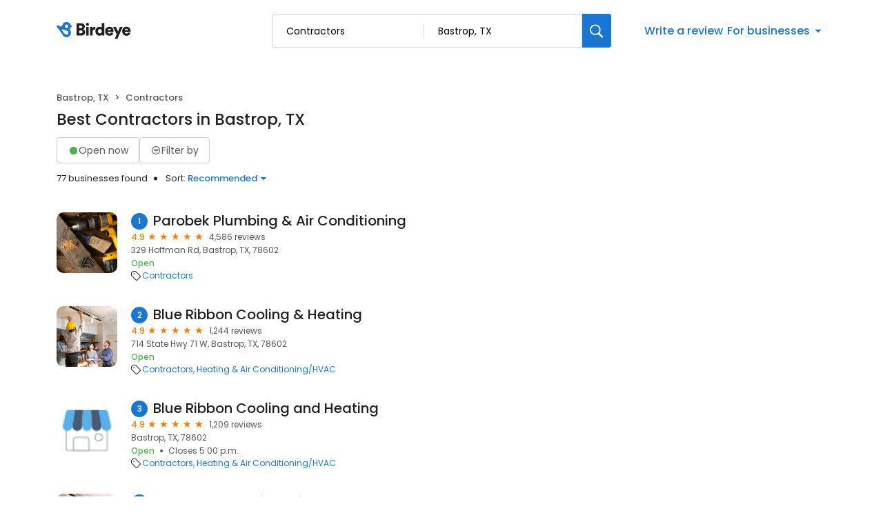

--- FILE ---
content_type: application/javascript
request_url: https://d3cnqzq0ivprch.cloudfront.net/profiles/production/20260123/free/_next/static/chunks/5044-50d6b08df015f59a.js
body_size: 4672
content:
(self.webpackChunk_N_E=self.webpackChunk_N_E||[]).push([[5044],{20017:function(e,t,n){Promise.resolve().then(n.t.bind(n,65878,23)),Promise.resolve().then(n.bind(n,99059)),Promise.resolve().then(n.t.bind(n,82255,23)),Promise.resolve().then(n.bind(n,47106)),Promise.resolve().then(n.bind(n,16009)),Promise.resolve().then(n.t.bind(n,75152,23)),Promise.resolve().then(n.t.bind(n,65613,23)),Promise.resolve().then(n.t.bind(n,22765,23)),Promise.resolve().then(n.t.bind(n,87514,23)),Promise.resolve().then(n.bind(n,43269)),Promise.resolve().then(n.bind(n,78453)),Promise.resolve().then(n.bind(n,24525))},30166:function(e,t,n){"use strict";n.d(t,{default:function(){return a.a}});var i=n(55775),a=n.n(i)},33145:function(e,t,n){"use strict";n.d(t,{default:function(){return a.a}});var i=n(48461),a=n.n(i)},99376:function(e,t,n){"use strict";var i=n(35475);n.o(i,"useParams")&&n.d(t,{useParams:function(){return i.useParams}}),n.o(i,"usePathname")&&n.d(t,{usePathname:function(){return i.usePathname}}),n.o(i,"useRouter")&&n.d(t,{useRouter:function(){return i.useRouter}}),n.o(i,"useSearchParams")&&n.d(t,{useSearchParams:function(){return i.useSearchParams}})},48667:function(e,t,n){"use strict";n.d(t,{default:function(){return a.a}});var i=n(88003),a=n.n(i)},12119:function(e,t,n){"use strict";Object.defineProperty(t,"$",{enumerable:!0,get:function(){return a}});let i=n(83079);function a(e){let{createServerReference:t}=n(6671);return t(e,i.callServer)}},63515:function(e,t){"use strict";Object.defineProperty(t,"__esModule",{value:!0}),function(e,t){for(var n in t)Object.defineProperty(e,n,{enumerable:!0,get:t[n]})}(t,{cancelIdleCallback:function(){return i},requestIdleCallback:function(){return n}});let n="undefined"!=typeof self&&self.requestIdleCallback&&self.requestIdleCallback.bind(window)||function(e){let t=Date.now();return self.setTimeout(function(){e({didTimeout:!1,timeRemaining:function(){return Math.max(0,50-(Date.now()-t))}})},1)},i="undefined"!=typeof self&&self.cancelIdleCallback&&self.cancelIdleCallback.bind(window)||function(e){return clearTimeout(e)};("function"==typeof t.default||"object"==typeof t.default&&null!==t.default)&&void 0===t.default.__esModule&&(Object.defineProperty(t.default,"__esModule",{value:!0}),Object.assign(t.default,t),e.exports=t.default)},55775:function(e,t,n){"use strict";Object.defineProperty(t,"__esModule",{value:!0}),Object.defineProperty(t,"default",{enumerable:!0,get:function(){return o}});let i=n(47043);n(57437),n(2265);let a=i._(n(15602));function o(e,t){var n;let i={loading:e=>{let{error:t,isLoading:n,pastDelay:i}=e;return null}};"function"==typeof e&&(i.loader=e);let o={...i,...t};return(0,a.default)({...o,modules:null==(n=o.loadableGenerated)?void 0:n.modules})}("function"==typeof t.default||"object"==typeof t.default&&null!==t.default)&&void 0===t.default.__esModule&&(Object.defineProperty(t.default,"__esModule",{value:!0}),Object.assign(t.default,t),e.exports=t.default)},48461:function(e,t,n){"use strict";Object.defineProperty(t,"__esModule",{value:!0}),function(e,t){for(var n in t)Object.defineProperty(e,n,{enumerable:!0,get:t[n]})}(t,{default:function(){return u},getImageProps:function(){return r}});let i=n(47043),a=n(55346),o=n(65878),l=i._(n(5084));function r(e){let{props:t}=(0,a.getImgProps)(e,{defaultLoader:l.default,imgConf:{deviceSizes:[640,750,828,1080,1200,1920,2048,3840],imageSizes:[16,32,48,64,96,128,256,384],path:"/_next/image",loader:"default",dangerouslyAllowSVG:!1,unoptimized:!1}});for(let[e,n]of Object.entries(t))void 0===n&&delete t[e];return{props:t}}let u=o.Image},81523:function(e,t,n){"use strict";Object.defineProperty(t,"__esModule",{value:!0}),Object.defineProperty(t,"BailoutToCSR",{enumerable:!0,get:function(){return a}});let i=n(18993);function a(e){let{reason:t,children:n}=e;if("undefined"==typeof window)throw new i.BailoutToCSRError(t);return n}},15602:function(e,t,n){"use strict";Object.defineProperty(t,"__esModule",{value:!0}),Object.defineProperty(t,"default",{enumerable:!0,get:function(){return d}});let i=n(57437),a=n(2265),o=n(81523),l=n(70049);function r(e){return{default:e&&"default"in e?e.default:e}}let u={loader:()=>Promise.resolve(r(()=>null)),loading:null,ssr:!0},d=function(e){let t={...u,...e},n=(0,a.lazy)(()=>t.loader().then(r)),d=t.loading;function s(e){let r=d?(0,i.jsx)(d,{isLoading:!0,pastDelay:!0,error:null}):null,u=t.ssr?(0,i.jsxs)(i.Fragment,{children:["undefined"==typeof window?(0,i.jsx)(l.PreloadCss,{moduleIds:t.modules}):null,(0,i.jsx)(n,{...e})]}):(0,i.jsx)(o.BailoutToCSR,{reason:"next/dynamic",children:(0,i.jsx)(n,{...e})});return(0,i.jsx)(a.Suspense,{fallback:r,children:u})}return s.displayName="LoadableComponent",s}},70049:function(e,t,n){"use strict";Object.defineProperty(t,"__esModule",{value:!0}),Object.defineProperty(t,"PreloadCss",{enumerable:!0,get:function(){return o}});let i=n(57437),a=n(20544);function o(e){let{moduleIds:t}=e;if("undefined"!=typeof window)return null;let n=(0,a.getExpectedRequestStore)("next/dynamic css"),o=[];if(n.reactLoadableManifest&&t){let e=n.reactLoadableManifest;for(let n of t){if(!e[n])continue;let t=e[n].files.filter(e=>e.endsWith(".css"));o.push(...t)}}return 0===o.length?null:(0,i.jsx)(i.Fragment,{children:o.map(e=>(0,i.jsx)("link",{precedence:"dynamic",rel:"stylesheet",href:n.assetPrefix+"/_next/"+encodeURI(e),as:"style"},e))})}},78453:function(e,t,n){"use strict";var i=n(57437),a=n(2265),o=n(40718),l=n.n(o),r=n(48667),u=n(36723),d=n(99376);let s=e=>{let{business:t,pageName:n,captureViewEvents:o}=e,l=(0,d.usePathname)(),s=!0,c=null;t&&(s=(0,u.Ew)(t.accountType),c=(0,u.c7)(t)?"claimed":"inclaimed"),(0,a.useEffect)(()=>(document.addEventListener("click",f),document.addEventListener("change",m),()=>{document.removeEventListener("click",f),document.removeEventListener("change",m)}),[]),(0,a.useEffect)(()=>{if(o){let e=new IntersectionObserver(e=>{e.forEach(e=>{if(e.isIntersecting){let t=e.target.getAttribute("data-gtm-section");t&&(0,u.Jt)({event:"profileCTATracking",sectionName:t,actionLocation:t,actionType:"user",actionName:"viewed"})}})},{threshold:.3});setTimeout(()=>{document.querySelectorAll("[data-gtm-section]").forEach(t=>{e.observe(t)})},1e3)}},[l]);let f=e=>{var t,n,i,a,o,l,r;if(!(null==e?void 0:e.target))return;let d=null===(t=e.target.nodeName)||void 0===t?void 0:t.toLowerCase(),s=e.target.closest("button"),c=e.target.closest("a"),f=null===(n=e.target.closest("[data-gtm-action-value]"))||void 0===n?void 0:n.getAttribute("data-gtm-action-value");if(!["a","button"].includes(d)&&!(s||c)&&!f){let t;let n=e.target.closest("[data-gtm-input]"),i=(null==n?void 0:n.getAttribute("data-gtm-input-name"))||"";if("select"===(null==n?void 0:n.getAttribute("data-gtm-input"))){let e=document.querySelector('[data-gtm-input-name="'.concat(i,'"]'));t=null==e?void 0:null===(l=e.closest("[data-gtm-section]"))||void 0===l?void 0:l.getAttribute("data-gtm-section")}else t=null==n?void 0:null===(r=n.closest("[data-gtm-section]"))||void 0===r?void 0:r.getAttribute("data-gtm-section");n&&t&&(0,u.Jt)({event:"profileCTATracking",sectionName:t,actionLocation:t,actionType:"user",actionName:"Field changed",actionValue:i});return}let m=null===(i=e.target.closest("[data-gtm-section]"))||void 0===i?void 0:i.getAttribute("data-gtm-section");(0,u.Jt)({event:"profileCTATracking",sectionName:m,actionLocation:m,actionValue:f||(null===(a=e.target.closest("[data-gtm-action-value]"))||void 0===a?void 0:a.getAttribute("data-gtm-action-value"))||(null===(o=e.target.textContent)||void 0===o?void 0:o.trim()),actionType:"user",actionName:"clicked"})},m=e=>{var t,n;if(!(null==e?void 0:e.target)||!["input"].includes(null===(t=e.target.nodeName)||void 0===t?void 0:t.toLowerCase())||e.target.getAttribute("data-gtm-capture-off"))return;let i=null===(n=e.target.closest("[data-gtm-section]"))||void 0===n?void 0:n.getAttribute("data-gtm-section"),a=e.target.name||"";(0,u.Jt)({event:"profileCTATracking",sectionName:i,actionLocation:i,actionType:"user",actionName:"Field changed",actionValue:a})},v=s?"GTM-MP5KQWF":"GTM-NHJWHHC",g={pageName:n,contentType:"freedomain",businessType:(null==t?void 0:t.activationStatus)||null,businessStatus:c,businessNumber:(null==t?void 0:t.businessNumber)||null,businessName:(null==t?void 0:t.name)||null};if(null==t?void 0:t.categoryInformation){var p,_;(null===(p=t.categoryInformation)||void 0===p?void 0:p.parentCategory)&&(g.businessCategory=t.categoryInformation.parentCategory.name),(null===(_=t.categoryInformation)||void 0===_?void 0:_.displayCategory)&&(g.businessSubCategory=t.categoryInformation.displayCategory.name)}return(0,i.jsxs)(i.Fragment,{children:[(0,i.jsxs)(r.default,{id:"google-tag-manager",strategy:"afterInteractive",children:["(function(w,l,o){w[l]=w[l]||[];w[l].push(o)})(window,'dataLayer',".concat(JSON.stringify(g),");"),s?"(function(a,s,y,n,c,h,i,d,e){s.className+=' '+y;h.start=1*new Date;h.end=i=function(){s.className=s.className.replace(RegExp(' ?'+y),'')};(a[n]=a[n]||[]).hide=h;setTimeout(function(){i();h.end=null},c);h.timeout=c;})(window,document.documentElement,'optimize-loading','dataLayer',4000,{ '".concat(v,"': true });"):null,"(function(w,d,s,l,i){w[l]=w[l]||[];w[l].push({'gtm.start': new Date().getTime(),event:'gtm.js'});var f=d.getElementsByTagName(s)[0],j=d.createElement(s),dl=l!='dataLayer'?'&l='+l:'';j.async=true;j.src='https://www.googletagmanager.com/gtm.js?id='+i+dl;f.parentNode.insertBefore(j,f);})(window,document,'script','dataLayer','".concat(v,"');")]}),(0,i.jsx)("noscript",{children:(0,i.jsx)("iframe",{src:"https://www.googletagmanager.com/ns.html?id=".concat(v),height:"0",width:"0",style:{display:"none",visibility:"hidden"}})})]})};s.propTypes={business:l().object,pageName:l().string.isRequired,captureViewEvents:l().bool},t.default=s},13983:function(e,t,n){"use strict";n.d(t,{PD:function(){return c},RV:function(){return f},Vo:function(){return s},d8:function(){return r},ej:function(){return a},kT:function(){return o}});var i=n(36723);let a=e=>{let t=e+"=",n=t.length,i=document.cookie.length,a=0;for(;a<i;){let e=a+n;if(document.cookie.substring(a,e)===t)return l(e);if(0===(a=document.cookie.indexOf(" ",a)+1))break}return null},o=e=>{let t="scanPayload"===e&&-1===window.location.host.indexOf(".birdeye.com")?window.location.host:".birdeye.com";document.cookie=e+"=;domain=".concat(t,";expires=Thu, 01-Jan-70 00:00:01 GMT;")},l=e=>{let t=document.cookie.indexOf(";",e);return -1===t&&(t=document.cookie.length),unescape(document.cookie.substring(e,t))},r=(e,t,n,a,o,l)=>{let r="scanPayload"===e&&-1===window.location.host.indexOf(".birdeye.com")?window.location.host:".birdeye.com",u="",d=new Date;1===a?u="":(d.setTime(d.getTime()+864e5*o),u=d.toGMTString());let s=(0,i.xb)(t)?"":t;document.cookie=e+"="+escape(s)+(u?"; expires="+u:"")+(n?"; path="+n:"")+(l?"; domain=".concat(r):"")},u={leadCampaign:["utm_source","lead_campaign"],leadSubCampaign:["utm_campaign","lead_sub_campaign"],leadCampaignKW:["utm_term","lead_campaign_kw"],leadSfdcCampaign:["utm_sfcamp"],leadMedium:["utm_medium"],leadContent:["utm_content"],experiments:["experiments"],adClickId:["gclid","fbclid","msclkid"],leadOwner:["utm_oid"]},d=e=>{let t=e.includes("?")?e.slice(e.indexOf("?")):"";if(!t)return{};let n=new URLSearchParams(t),i={};for(let e in u){let t=null;for(let i of u[e])!t&&n.get(i)&&(t=n.get(i));t&&"null"!==t&&(i[e]=t)}return i},s=e=>{var t,n,a,o;let{cookies:l}=e,r=(null==l?void 0:l.leadClickUrl)||(null===(n=window)||void 0===n?void 0:null===(t=n.location)||void 0===t?void 0:t.href),u=d(null===(o=window)||void 0===o?void 0:null===(a=o.location)||void 0===a?void 0:a.href);return(0,i.xb)(u)&&(u=d(r)),{leadCampaign:(null==l?void 0:l.leadCampaign)||(null==u?void 0:u.leadCampaign)||"direct",leadSubCampaign:(null==l?void 0:l.leadSubCampaign)||(null==u?void 0:u.leadSubCampaign)||"default",leadCampaignKW:(null==l?void 0:l.leadCampaignKW)||(null==u?void 0:u.leadCampaignKW)||"n/a",leadSfdcCampaign:(null==l?void 0:l.leadSfdcCampaign)||(null==u?void 0:u.leadSfdcCampaign)||null,leadMedium:(null==l?void 0:l.leadMedium)||(null==u?void 0:u.leadMedium)||"(none)",leadContent:(null==l?void 0:l.leadContent)||(null==u?void 0:u.leadContent)||null}},c=e=>{var t,n,a,o,l,r,u,s,c,f,m,v,g;let{cookies:p,deviceName:_}=e,b=(null==p?void 0:p.leadClickUrl)||(null===(n=window)||void 0===n?void 0:null===(t=n.location)||void 0===t?void 0:t.href),y=d(null===(o=window)||void 0===o?void 0:null===(a=o.location)||void 0===a?void 0:a.href);(0,i.xb)(y)&&(y=d(b));let k=(null==p?void 0:p.experiments)||(null==y?void 0:y.experiments)||null;return{visitId:(null==p?void 0:p.m_uid)||null,sessionId:(null==p?void 0:p.m_vid)||null,croExperiments:k?k.split(","):null,beCta:(null==p?void 0:p.leadCTA)||"",adClickId:(null==p?void 0:p.adClickId)||(null==y?void 0:y.adClickId)||null,clickUrl:(null==p?void 0:p.leadClickUrl)||(null===(r=window)||void 0===r?void 0:null===(l=r.location)||void 0===l?void 0:l.href),leadUrl:null===(s=window)||void 0===s?void 0:null===(u=s.location)||void 0===u?void 0:u.href,deviceName:_,leadPageType:(0,i.wg)(null===(g=window)||void 0===g?void 0:null===(v=g.dataLayer)||void 0===v?void 0:null===(m=v.filter)||void 0===m?void 0:null===(f=m.call(v,e=>null==e?void 0:e.contentType))||void 0===f?void 0:null===(c=f[0])||void 0===c?void 0:c.contentType),clickPageType:(0,i.wg)(null==p?void 0:p.clickPageType),leadOwner:sessionStorage.getItem("leadOwner")||(null==y?void 0:y.leadOwner)||null}};function f(){let e=document.cookie.split("; "),t={};return e.forEach(e=>{let[n,i]=e.split("=");t[n]=decodeURIComponent(i)}),t}},87514:function(e){e.exports={footer:"Desktop_footer__gH_FD",navBar:"Desktop_navBar__zPsh_",navBarLeft:"Desktop_navBarLeft__ZNMkD",productsLinksWrapper:"Desktop_productsLinksWrapper__k0E2D",navBarRight:"Desktop_navBarRight__yYJlB",navBarHeading:"Desktop_navBarHeading__zg38b",navBarNav:"Desktop_navBarNav__A_Jst",forBusiness:"Desktop_forBusiness__GZlr_",forBusinessProducts:"Desktop_forBusinessProducts__P2du7",forLearning:"Desktop_forLearning__glRSl",navBarList:"Desktop_navBarList__2Dcfh",navBarListItem:"Desktop_navBarListItem__66LjN",navBarListItemHeading:"Desktop_navBarListItemHeading__iinRg",navBarLink:"Desktop_navBarLink__O_3pE"}},22765:function(e){e.exports={navBar:"InfoLinks_navBar__XxTD_",navBarNav:"InfoLinks_navBarNav__c3Klf",navBarList:"InfoLinks_navBarList__5upUk",navBarListItem:"InfoLinks_navBarListItem__TqT16",navBarListItemLink:"InfoLinks_navBarListItemLink__YuwNL"}},65613:function(e){e.exports={navBar:"SocialLinks_navBar___x3Wu",navBarNav:"SocialLinks_navBarNav__uxGaZ",navBarList:"SocialLinks_navBarList__5TMK9",navBarListItem:"SocialLinks_navBarListItem__4QDOd",navBarListItemLink:"SocialLinks_navBarListItemLink__YXcyO","icon-twitter-x":"SocialLinks_icon-twitter-x__Gd42K","icon-youtube":"SocialLinks_icon-youtube__JSdOP",navBarListItemButton:"SocialLinks_navBarListItemButton__fe_fb",appLinks:"SocialLinks_appLinks__FSEp4",socialLinks:"SocialLinks_socialLinks__HFgmD"}}}]);